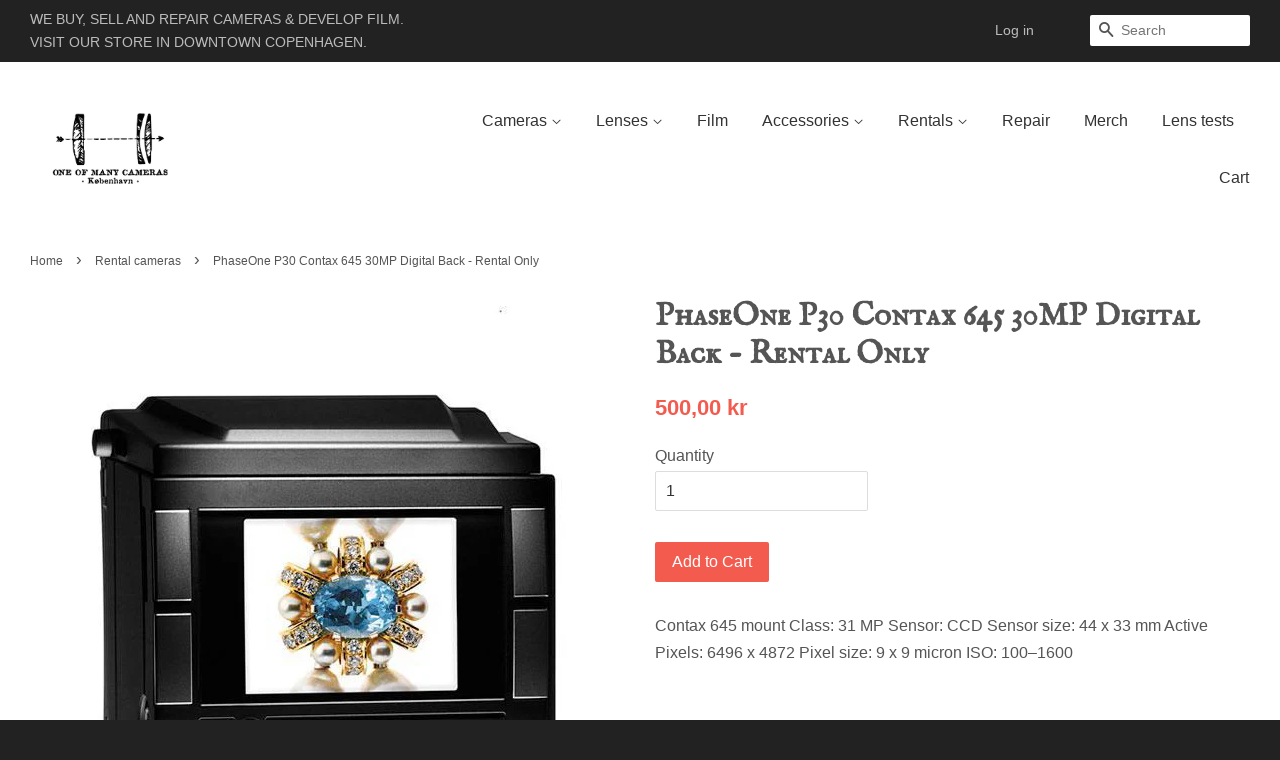

--- FILE ---
content_type: text/html; charset=utf-8
request_url: https://oneofmanycameras.com/collections/rental-cameras/products/phaseone-p30-contax-645-30mp-digital-back-rental-only
body_size: 13808
content:
<!doctype html>
<!--[if lt IE 7]><html class="no-js lt-ie9 lt-ie8 lt-ie7" lang="en"> <![endif]-->
<!--[if IE 7]><html class="no-js lt-ie9 lt-ie8" lang="en"> <![endif]-->
<!--[if IE 8]><html class="no-js lt-ie9" lang="en"> <![endif]-->
<!--[if IE 9 ]><html class="ie9 no-js"> <![endif]-->
<!--[if (gt IE 9)|!(IE)]><!--> <html class="no-js"> <!--<![endif]-->
<head>

  <!-- Basic page needs ================================================== -->
  <meta charset="utf-8">
  <meta http-equiv="X-UA-Compatible" content="IE=edge,chrome=1">

  
  <link rel="shortcut icon" href="//oneofmanycameras.com/cdn/shop/t/3/assets/favicon.png?v=30337200932291866361457382503" type="image/png" />
  

  <!-- Title and description ================================================== -->
  <title>
  PhaseOne P30 Contax 645 30MP Digital Back - Rental Only &ndash; One Of Many Cameras
  </title>

  
  <meta name="description" content="Contax 645 mount Class: 31 MP Sensor: CCD Sensor size: 44 x 33 mm Active Pixels: 6496 x 4872 Pixel size: 9 x 9 micron ISO: 100–1600">
  

  <!-- Social meta ================================================== -->
  

  <meta property="og:type" content="product">
  <meta property="og:title" content="PhaseOne P30 Contax 645 30MP Digital Back - Rental Only">
  <meta property="og:url" content="https://oneofmanycameras.com/products/phaseone-p30-contax-645-30mp-digital-back-rental-only">
  
  <meta property="og:image" content="http://oneofmanycameras.com/cdn/shop/products/002573_grande.jpg?v=1605107796">
  <meta property="og:image:secure_url" content="https://oneofmanycameras.com/cdn/shop/products/002573_grande.jpg?v=1605107796">
  
  <meta property="og:price:amount" content="400,00">
  <meta property="og:price:currency" content="DKK">


  <meta property="og:description" content="Contax 645 mount Class: 31 MP Sensor: CCD Sensor size: 44 x 33 mm Active Pixels: 6496 x 4872 Pixel size: 9 x 9 micron ISO: 100–1600">

<meta property="og:site_name" content="One Of Many Cameras">



<meta name="twitter:card" content="summary">




  <meta name="twitter:title" content="PhaseOne P30 Contax 645 30MP Digital Back - Rental Only">
  <meta name="twitter:description" content="Contax 645 mount

Class: 31 MP
Sensor: CCD
Sensor size: 44 x 33 mm
Active Pixels: 6496 x 4872
Pixel size: 9 x 9 micron
ISO: 100–1600">
  <meta name="twitter:image" content="https://oneofmanycameras.com/cdn/shop/products/002573_medium.jpg?v=1605107796">
  <meta name="twitter:image:width" content="240">
  <meta name="twitter:image:height" content="240">



  <!-- Helpers ================================================== -->
  <link rel="canonical" href="https://oneofmanycameras.com/products/phaseone-p30-contax-645-30mp-digital-back-rental-only">
  <meta name="viewport" content="width=device-width,initial-scale=1">
  <meta name="theme-color" content="#f45b4f">

  <!-- CSS ================================================== -->
  <link href="//oneofmanycameras.com/cdn/shop/t/3/assets/timber.scss.css?v=173303795387704138381700223880" rel="stylesheet" type="text/css" media="all" />
  <link href="//oneofmanycameras.com/cdn/shop/t/3/assets/theme.scss.css?v=84298158628238225511700223881" rel="stylesheet" type="text/css" media="all" />
  <link href="//oneofmanycameras.com/cdn/shop/t/3/assets/filter.scss.css?v=105163681978052175471461097350" rel="stylesheet" type="text/css" media="all" />

  




  <!-- Header hook for plugins ================================================== -->
  <script>window.performance && window.performance.mark && window.performance.mark('shopify.content_for_header.start');</script><meta name="google-site-verification" content="8XyLU2lw-QmoIZCNhdqux3Llw2sRyZHlaL6dSOBRtaI">
<meta id="shopify-digital-wallet" name="shopify-digital-wallet" content="/9843538/digital_wallets/dialog">
<link rel="alternate" type="application/json+oembed" href="https://oneofmanycameras.com/products/phaseone-p30-contax-645-30mp-digital-back-rental-only.oembed">
<script async="async" src="/checkouts/internal/preloads.js?locale=en-DK"></script>
<script id="shopify-features" type="application/json">{"accessToken":"24f22d05243d4080de2607643b23040a","betas":["rich-media-storefront-analytics"],"domain":"oneofmanycameras.com","predictiveSearch":true,"shopId":9843538,"locale":"en"}</script>
<script>var Shopify = Shopify || {};
Shopify.shop = "oneofmanycameras.myshopify.com";
Shopify.locale = "en";
Shopify.currency = {"active":"DKK","rate":"1.0"};
Shopify.country = "DK";
Shopify.theme = {"name":"Minimal_edited","id":44635076,"schema_name":null,"schema_version":null,"theme_store_id":380,"role":"main"};
Shopify.theme.handle = "null";
Shopify.theme.style = {"id":null,"handle":null};
Shopify.cdnHost = "oneofmanycameras.com/cdn";
Shopify.routes = Shopify.routes || {};
Shopify.routes.root = "/";</script>
<script type="module">!function(o){(o.Shopify=o.Shopify||{}).modules=!0}(window);</script>
<script>!function(o){function n(){var o=[];function n(){o.push(Array.prototype.slice.apply(arguments))}return n.q=o,n}var t=o.Shopify=o.Shopify||{};t.loadFeatures=n(),t.autoloadFeatures=n()}(window);</script>
<script id="shop-js-analytics" type="application/json">{"pageType":"product"}</script>
<script defer="defer" async type="module" src="//oneofmanycameras.com/cdn/shopifycloud/shop-js/modules/v2/client.init-shop-cart-sync_BdyHc3Nr.en.esm.js"></script>
<script defer="defer" async type="module" src="//oneofmanycameras.com/cdn/shopifycloud/shop-js/modules/v2/chunk.common_Daul8nwZ.esm.js"></script>
<script type="module">
  await import("//oneofmanycameras.com/cdn/shopifycloud/shop-js/modules/v2/client.init-shop-cart-sync_BdyHc3Nr.en.esm.js");
await import("//oneofmanycameras.com/cdn/shopifycloud/shop-js/modules/v2/chunk.common_Daul8nwZ.esm.js");

  window.Shopify.SignInWithShop?.initShopCartSync?.({"fedCMEnabled":true,"windoidEnabled":true});

</script>
<script>(function() {
  var isLoaded = false;
  function asyncLoad() {
    if (isLoaded) return;
    isLoaded = true;
    var urls = ["\/\/www.powr.io\/powr.js?powr-token=oneofmanycameras.myshopify.com\u0026external-type=shopify\u0026shop=oneofmanycameras.myshopify.com","\/\/www.powr.io\/powr.js?powr-token=oneofmanycameras.myshopify.com\u0026external-type=shopify\u0026shop=oneofmanycameras.myshopify.com","https:\/\/cdn.nfcube.com\/instafeed-cea838ed678dca98463af63109fefc2c.js?shop=oneofmanycameras.myshopify.com"];
    for (var i = 0; i < urls.length; i++) {
      var s = document.createElement('script');
      s.type = 'text/javascript';
      s.async = true;
      s.src = urls[i];
      var x = document.getElementsByTagName('script')[0];
      x.parentNode.insertBefore(s, x);
    }
  };
  if(window.attachEvent) {
    window.attachEvent('onload', asyncLoad);
  } else {
    window.addEventListener('load', asyncLoad, false);
  }
})();</script>
<script id="__st">var __st={"a":9843538,"offset":3600,"reqid":"88a365bb-9cf9-464b-bad6-96644a70a167-1769010772","pageurl":"oneofmanycameras.com\/collections\/rental-cameras\/products\/phaseone-p30-contax-645-30mp-digital-back-rental-only","u":"ed3751d1557b","p":"product","rtyp":"product","rid":4729976356945};</script>
<script>window.ShopifyPaypalV4VisibilityTracking = true;</script>
<script id="captcha-bootstrap">!function(){'use strict';const t='contact',e='account',n='new_comment',o=[[t,t],['blogs',n],['comments',n],[t,'customer']],c=[[e,'customer_login'],[e,'guest_login'],[e,'recover_customer_password'],[e,'create_customer']],r=t=>t.map((([t,e])=>`form[action*='/${t}']:not([data-nocaptcha='true']) input[name='form_type'][value='${e}']`)).join(','),a=t=>()=>t?[...document.querySelectorAll(t)].map((t=>t.form)):[];function s(){const t=[...o],e=r(t);return a(e)}const i='password',u='form_key',d=['recaptcha-v3-token','g-recaptcha-response','h-captcha-response',i],f=()=>{try{return window.sessionStorage}catch{return}},m='__shopify_v',_=t=>t.elements[u];function p(t,e,n=!1){try{const o=window.sessionStorage,c=JSON.parse(o.getItem(e)),{data:r}=function(t){const{data:e,action:n}=t;return t[m]||n?{data:e,action:n}:{data:t,action:n}}(c);for(const[e,n]of Object.entries(r))t.elements[e]&&(t.elements[e].value=n);n&&o.removeItem(e)}catch(o){console.error('form repopulation failed',{error:o})}}const l='form_type',E='cptcha';function T(t){t.dataset[E]=!0}const w=window,h=w.document,L='Shopify',v='ce_forms',y='captcha';let A=!1;((t,e)=>{const n=(g='f06e6c50-85a8-45c8-87d0-21a2b65856fe',I='https://cdn.shopify.com/shopifycloud/storefront-forms-hcaptcha/ce_storefront_forms_captcha_hcaptcha.v1.5.2.iife.js',D={infoText:'Protected by hCaptcha',privacyText:'Privacy',termsText:'Terms'},(t,e,n)=>{const o=w[L][v],c=o.bindForm;if(c)return c(t,g,e,D).then(n);var r;o.q.push([[t,g,e,D],n]),r=I,A||(h.body.append(Object.assign(h.createElement('script'),{id:'captcha-provider',async:!0,src:r})),A=!0)});var g,I,D;w[L]=w[L]||{},w[L][v]=w[L][v]||{},w[L][v].q=[],w[L][y]=w[L][y]||{},w[L][y].protect=function(t,e){n(t,void 0,e),T(t)},Object.freeze(w[L][y]),function(t,e,n,w,h,L){const[v,y,A,g]=function(t,e,n){const i=e?o:[],u=t?c:[],d=[...i,...u],f=r(d),m=r(i),_=r(d.filter((([t,e])=>n.includes(e))));return[a(f),a(m),a(_),s()]}(w,h,L),I=t=>{const e=t.target;return e instanceof HTMLFormElement?e:e&&e.form},D=t=>v().includes(t);t.addEventListener('submit',(t=>{const e=I(t);if(!e)return;const n=D(e)&&!e.dataset.hcaptchaBound&&!e.dataset.recaptchaBound,o=_(e),c=g().includes(e)&&(!o||!o.value);(n||c)&&t.preventDefault(),c&&!n&&(function(t){try{if(!f())return;!function(t){const e=f();if(!e)return;const n=_(t);if(!n)return;const o=n.value;o&&e.removeItem(o)}(t);const e=Array.from(Array(32),(()=>Math.random().toString(36)[2])).join('');!function(t,e){_(t)||t.append(Object.assign(document.createElement('input'),{type:'hidden',name:u})),t.elements[u].value=e}(t,e),function(t,e){const n=f();if(!n)return;const o=[...t.querySelectorAll(`input[type='${i}']`)].map((({name:t})=>t)),c=[...d,...o],r={};for(const[a,s]of new FormData(t).entries())c.includes(a)||(r[a]=s);n.setItem(e,JSON.stringify({[m]:1,action:t.action,data:r}))}(t,e)}catch(e){console.error('failed to persist form',e)}}(e),e.submit())}));const S=(t,e)=>{t&&!t.dataset[E]&&(n(t,e.some((e=>e===t))),T(t))};for(const o of['focusin','change'])t.addEventListener(o,(t=>{const e=I(t);D(e)&&S(e,y())}));const B=e.get('form_key'),M=e.get(l),P=B&&M;t.addEventListener('DOMContentLoaded',(()=>{const t=y();if(P)for(const e of t)e.elements[l].value===M&&p(e,B);[...new Set([...A(),...v().filter((t=>'true'===t.dataset.shopifyCaptcha))])].forEach((e=>S(e,t)))}))}(h,new URLSearchParams(w.location.search),n,t,e,['guest_login'])})(!0,!0)}();</script>
<script integrity="sha256-4kQ18oKyAcykRKYeNunJcIwy7WH5gtpwJnB7kiuLZ1E=" data-source-attribution="shopify.loadfeatures" defer="defer" src="//oneofmanycameras.com/cdn/shopifycloud/storefront/assets/storefront/load_feature-a0a9edcb.js" crossorigin="anonymous"></script>
<script data-source-attribution="shopify.dynamic_checkout.dynamic.init">var Shopify=Shopify||{};Shopify.PaymentButton=Shopify.PaymentButton||{isStorefrontPortableWallets:!0,init:function(){window.Shopify.PaymentButton.init=function(){};var t=document.createElement("script");t.src="https://oneofmanycameras.com/cdn/shopifycloud/portable-wallets/latest/portable-wallets.en.js",t.type="module",document.head.appendChild(t)}};
</script>
<script data-source-attribution="shopify.dynamic_checkout.buyer_consent">
  function portableWalletsHideBuyerConsent(e){var t=document.getElementById("shopify-buyer-consent"),n=document.getElementById("shopify-subscription-policy-button");t&&n&&(t.classList.add("hidden"),t.setAttribute("aria-hidden","true"),n.removeEventListener("click",e))}function portableWalletsShowBuyerConsent(e){var t=document.getElementById("shopify-buyer-consent"),n=document.getElementById("shopify-subscription-policy-button");t&&n&&(t.classList.remove("hidden"),t.removeAttribute("aria-hidden"),n.addEventListener("click",e))}window.Shopify?.PaymentButton&&(window.Shopify.PaymentButton.hideBuyerConsent=portableWalletsHideBuyerConsent,window.Shopify.PaymentButton.showBuyerConsent=portableWalletsShowBuyerConsent);
</script>
<script data-source-attribution="shopify.dynamic_checkout.cart.bootstrap">document.addEventListener("DOMContentLoaded",(function(){function t(){return document.querySelector("shopify-accelerated-checkout-cart, shopify-accelerated-checkout")}if(t())Shopify.PaymentButton.init();else{new MutationObserver((function(e,n){t()&&(Shopify.PaymentButton.init(),n.disconnect())})).observe(document.body,{childList:!0,subtree:!0})}}));
</script>

<script>window.performance && window.performance.mark && window.performance.mark('shopify.content_for_header.end');</script>

  

<!--[if lt IE 9]>
<script src="//cdnjs.cloudflare.com/ajax/libs/html5shiv/3.7.2/html5shiv.min.js" type="text/javascript"></script>
<script src="//oneofmanycameras.com/cdn/shop/t/3/assets/respond.min.js?v=52248677837542619231443197660" type="text/javascript"></script>
<link href="//oneofmanycameras.com/cdn/shop/t/3/assets/respond-proxy.html" id="respond-proxy" rel="respond-proxy" />
<link href="//oneofmanycameras.com/search?q=5f9fb4e00e3ec413c2d0d756b79851a9" id="respond-redirect" rel="respond-redirect" />
<script src="//oneofmanycameras.com/search?q=5f9fb4e00e3ec413c2d0d756b79851a9" type="text/javascript"></script>
<![endif]-->



  <script src="//ajax.googleapis.com/ajax/libs/jquery/1.11.0/jquery.min.js" type="text/javascript"></script>
  <script src="//oneofmanycameras.com/cdn/shop/t/3/assets/modernizr.min.js?v=26620055551102246001443197660" type="text/javascript"></script>

  
  
  
  <link href='https://fonts.googleapis.com/css?family=IM+Fell+English+SC' rel='stylesheet' type='text/css'>
  <script src="//oneofmanycameras.com/cdn/shop/t/3/assets/galleria-1.4.2.js?v=24117452750753255551457383995" type="text/javascript"></script>
<link href="https://monorail-edge.shopifysvc.com" rel="dns-prefetch">
<script>(function(){if ("sendBeacon" in navigator && "performance" in window) {try {var session_token_from_headers = performance.getEntriesByType('navigation')[0].serverTiming.find(x => x.name == '_s').description;} catch {var session_token_from_headers = undefined;}var session_cookie_matches = document.cookie.match(/_shopify_s=([^;]*)/);var session_token_from_cookie = session_cookie_matches && session_cookie_matches.length === 2 ? session_cookie_matches[1] : "";var session_token = session_token_from_headers || session_token_from_cookie || "";function handle_abandonment_event(e) {var entries = performance.getEntries().filter(function(entry) {return /monorail-edge.shopifysvc.com/.test(entry.name);});if (!window.abandonment_tracked && entries.length === 0) {window.abandonment_tracked = true;var currentMs = Date.now();var navigation_start = performance.timing.navigationStart;var payload = {shop_id: 9843538,url: window.location.href,navigation_start,duration: currentMs - navigation_start,session_token,page_type: "product"};window.navigator.sendBeacon("https://monorail-edge.shopifysvc.com/v1/produce", JSON.stringify({schema_id: "online_store_buyer_site_abandonment/1.1",payload: payload,metadata: {event_created_at_ms: currentMs,event_sent_at_ms: currentMs}}));}}window.addEventListener('pagehide', handle_abandonment_event);}}());</script>
<script id="web-pixels-manager-setup">(function e(e,d,r,n,o){if(void 0===o&&(o={}),!Boolean(null===(a=null===(i=window.Shopify)||void 0===i?void 0:i.analytics)||void 0===a?void 0:a.replayQueue)){var i,a;window.Shopify=window.Shopify||{};var t=window.Shopify;t.analytics=t.analytics||{};var s=t.analytics;s.replayQueue=[],s.publish=function(e,d,r){return s.replayQueue.push([e,d,r]),!0};try{self.performance.mark("wpm:start")}catch(e){}var l=function(){var e={modern:/Edge?\/(1{2}[4-9]|1[2-9]\d|[2-9]\d{2}|\d{4,})\.\d+(\.\d+|)|Firefox\/(1{2}[4-9]|1[2-9]\d|[2-9]\d{2}|\d{4,})\.\d+(\.\d+|)|Chrom(ium|e)\/(9{2}|\d{3,})\.\d+(\.\d+|)|(Maci|X1{2}).+ Version\/(15\.\d+|(1[6-9]|[2-9]\d|\d{3,})\.\d+)([,.]\d+|)( \(\w+\)|)( Mobile\/\w+|) Safari\/|Chrome.+OPR\/(9{2}|\d{3,})\.\d+\.\d+|(CPU[ +]OS|iPhone[ +]OS|CPU[ +]iPhone|CPU IPhone OS|CPU iPad OS)[ +]+(15[._]\d+|(1[6-9]|[2-9]\d|\d{3,})[._]\d+)([._]\d+|)|Android:?[ /-](13[3-9]|1[4-9]\d|[2-9]\d{2}|\d{4,})(\.\d+|)(\.\d+|)|Android.+Firefox\/(13[5-9]|1[4-9]\d|[2-9]\d{2}|\d{4,})\.\d+(\.\d+|)|Android.+Chrom(ium|e)\/(13[3-9]|1[4-9]\d|[2-9]\d{2}|\d{4,})\.\d+(\.\d+|)|SamsungBrowser\/([2-9]\d|\d{3,})\.\d+/,legacy:/Edge?\/(1[6-9]|[2-9]\d|\d{3,})\.\d+(\.\d+|)|Firefox\/(5[4-9]|[6-9]\d|\d{3,})\.\d+(\.\d+|)|Chrom(ium|e)\/(5[1-9]|[6-9]\d|\d{3,})\.\d+(\.\d+|)([\d.]+$|.*Safari\/(?![\d.]+ Edge\/[\d.]+$))|(Maci|X1{2}).+ Version\/(10\.\d+|(1[1-9]|[2-9]\d|\d{3,})\.\d+)([,.]\d+|)( \(\w+\)|)( Mobile\/\w+|) Safari\/|Chrome.+OPR\/(3[89]|[4-9]\d|\d{3,})\.\d+\.\d+|(CPU[ +]OS|iPhone[ +]OS|CPU[ +]iPhone|CPU IPhone OS|CPU iPad OS)[ +]+(10[._]\d+|(1[1-9]|[2-9]\d|\d{3,})[._]\d+)([._]\d+|)|Android:?[ /-](13[3-9]|1[4-9]\d|[2-9]\d{2}|\d{4,})(\.\d+|)(\.\d+|)|Mobile Safari.+OPR\/([89]\d|\d{3,})\.\d+\.\d+|Android.+Firefox\/(13[5-9]|1[4-9]\d|[2-9]\d{2}|\d{4,})\.\d+(\.\d+|)|Android.+Chrom(ium|e)\/(13[3-9]|1[4-9]\d|[2-9]\d{2}|\d{4,})\.\d+(\.\d+|)|Android.+(UC? ?Browser|UCWEB|U3)[ /]?(15\.([5-9]|\d{2,})|(1[6-9]|[2-9]\d|\d{3,})\.\d+)\.\d+|SamsungBrowser\/(5\.\d+|([6-9]|\d{2,})\.\d+)|Android.+MQ{2}Browser\/(14(\.(9|\d{2,})|)|(1[5-9]|[2-9]\d|\d{3,})(\.\d+|))(\.\d+|)|K[Aa][Ii]OS\/(3\.\d+|([4-9]|\d{2,})\.\d+)(\.\d+|)/},d=e.modern,r=e.legacy,n=navigator.userAgent;return n.match(d)?"modern":n.match(r)?"legacy":"unknown"}(),u="modern"===l?"modern":"legacy",c=(null!=n?n:{modern:"",legacy:""})[u],f=function(e){return[e.baseUrl,"/wpm","/b",e.hashVersion,"modern"===e.buildTarget?"m":"l",".js"].join("")}({baseUrl:d,hashVersion:r,buildTarget:u}),m=function(e){var d=e.version,r=e.bundleTarget,n=e.surface,o=e.pageUrl,i=e.monorailEndpoint;return{emit:function(e){var a=e.status,t=e.errorMsg,s=(new Date).getTime(),l=JSON.stringify({metadata:{event_sent_at_ms:s},events:[{schema_id:"web_pixels_manager_load/3.1",payload:{version:d,bundle_target:r,page_url:o,status:a,surface:n,error_msg:t},metadata:{event_created_at_ms:s}}]});if(!i)return console&&console.warn&&console.warn("[Web Pixels Manager] No Monorail endpoint provided, skipping logging."),!1;try{return self.navigator.sendBeacon.bind(self.navigator)(i,l)}catch(e){}var u=new XMLHttpRequest;try{return u.open("POST",i,!0),u.setRequestHeader("Content-Type","text/plain"),u.send(l),!0}catch(e){return console&&console.warn&&console.warn("[Web Pixels Manager] Got an unhandled error while logging to Monorail."),!1}}}}({version:r,bundleTarget:l,surface:e.surface,pageUrl:self.location.href,monorailEndpoint:e.monorailEndpoint});try{o.browserTarget=l,function(e){var d=e.src,r=e.async,n=void 0===r||r,o=e.onload,i=e.onerror,a=e.sri,t=e.scriptDataAttributes,s=void 0===t?{}:t,l=document.createElement("script"),u=document.querySelector("head"),c=document.querySelector("body");if(l.async=n,l.src=d,a&&(l.integrity=a,l.crossOrigin="anonymous"),s)for(var f in s)if(Object.prototype.hasOwnProperty.call(s,f))try{l.dataset[f]=s[f]}catch(e){}if(o&&l.addEventListener("load",o),i&&l.addEventListener("error",i),u)u.appendChild(l);else{if(!c)throw new Error("Did not find a head or body element to append the script");c.appendChild(l)}}({src:f,async:!0,onload:function(){if(!function(){var e,d;return Boolean(null===(d=null===(e=window.Shopify)||void 0===e?void 0:e.analytics)||void 0===d?void 0:d.initialized)}()){var d=window.webPixelsManager.init(e)||void 0;if(d){var r=window.Shopify.analytics;r.replayQueue.forEach((function(e){var r=e[0],n=e[1],o=e[2];d.publishCustomEvent(r,n,o)})),r.replayQueue=[],r.publish=d.publishCustomEvent,r.visitor=d.visitor,r.initialized=!0}}},onerror:function(){return m.emit({status:"failed",errorMsg:"".concat(f," has failed to load")})},sri:function(e){var d=/^sha384-[A-Za-z0-9+/=]+$/;return"string"==typeof e&&d.test(e)}(c)?c:"",scriptDataAttributes:o}),m.emit({status:"loading"})}catch(e){m.emit({status:"failed",errorMsg:(null==e?void 0:e.message)||"Unknown error"})}}})({shopId: 9843538,storefrontBaseUrl: "https://oneofmanycameras.com",extensionsBaseUrl: "https://extensions.shopifycdn.com/cdn/shopifycloud/web-pixels-manager",monorailEndpoint: "https://monorail-edge.shopifysvc.com/unstable/produce_batch",surface: "storefront-renderer",enabledBetaFlags: ["2dca8a86"],webPixelsConfigList: [{"id":"186646871","eventPayloadVersion":"v1","runtimeContext":"LAX","scriptVersion":"1","type":"CUSTOM","privacyPurposes":["ANALYTICS"],"name":"Google Analytics tag (migrated)"},{"id":"shopify-app-pixel","configuration":"{}","eventPayloadVersion":"v1","runtimeContext":"STRICT","scriptVersion":"0450","apiClientId":"shopify-pixel","type":"APP","privacyPurposes":["ANALYTICS","MARKETING"]},{"id":"shopify-custom-pixel","eventPayloadVersion":"v1","runtimeContext":"LAX","scriptVersion":"0450","apiClientId":"shopify-pixel","type":"CUSTOM","privacyPurposes":["ANALYTICS","MARKETING"]}],isMerchantRequest: false,initData: {"shop":{"name":"One Of Many Cameras","paymentSettings":{"currencyCode":"DKK"},"myshopifyDomain":"oneofmanycameras.myshopify.com","countryCode":"DK","storefrontUrl":"https:\/\/oneofmanycameras.com"},"customer":null,"cart":null,"checkout":null,"productVariants":[{"price":{"amount":400.0,"currencyCode":"DKK"},"product":{"title":"PhaseOne P30 Contax 645 30MP Digital Back - Rental Only","vendor":"PhaseOne","id":"4729976356945","untranslatedTitle":"PhaseOne P30 Contax 645 30MP Digital Back - Rental Only","url":"\/products\/phaseone-p30-contax-645-30mp-digital-back-rental-only","type":"Rental Cameras"},"id":"32751325315153","image":{"src":"\/\/oneofmanycameras.com\/cdn\/shop\/products\/002573.jpg?v=1605107796"},"sku":"RENTALPHASEONEP30CONTAX","title":"Default Title","untranslatedTitle":"Default Title"}],"purchasingCompany":null},},"https://oneofmanycameras.com/cdn","fcfee988w5aeb613cpc8e4bc33m6693e112",{"modern":"","legacy":""},{"shopId":"9843538","storefrontBaseUrl":"https:\/\/oneofmanycameras.com","extensionBaseUrl":"https:\/\/extensions.shopifycdn.com\/cdn\/shopifycloud\/web-pixels-manager","surface":"storefront-renderer","enabledBetaFlags":"[\"2dca8a86\"]","isMerchantRequest":"false","hashVersion":"fcfee988w5aeb613cpc8e4bc33m6693e112","publish":"custom","events":"[[\"page_viewed\",{}],[\"product_viewed\",{\"productVariant\":{\"price\":{\"amount\":400.0,\"currencyCode\":\"DKK\"},\"product\":{\"title\":\"PhaseOne P30 Contax 645 30MP Digital Back - Rental Only\",\"vendor\":\"PhaseOne\",\"id\":\"4729976356945\",\"untranslatedTitle\":\"PhaseOne P30 Contax 645 30MP Digital Back - Rental Only\",\"url\":\"\/products\/phaseone-p30-contax-645-30mp-digital-back-rental-only\",\"type\":\"Rental Cameras\"},\"id\":\"32751325315153\",\"image\":{\"src\":\"\/\/oneofmanycameras.com\/cdn\/shop\/products\/002573.jpg?v=1605107796\"},\"sku\":\"RENTALPHASEONEP30CONTAX\",\"title\":\"Default Title\",\"untranslatedTitle\":\"Default Title\"}}]]"});</script><script>
  window.ShopifyAnalytics = window.ShopifyAnalytics || {};
  window.ShopifyAnalytics.meta = window.ShopifyAnalytics.meta || {};
  window.ShopifyAnalytics.meta.currency = 'DKK';
  var meta = {"product":{"id":4729976356945,"gid":"gid:\/\/shopify\/Product\/4729976356945","vendor":"PhaseOne","type":"Rental Cameras","handle":"phaseone-p30-contax-645-30mp-digital-back-rental-only","variants":[{"id":32751325315153,"price":40000,"name":"PhaseOne P30 Contax 645 30MP Digital Back - Rental Only","public_title":null,"sku":"RENTALPHASEONEP30CONTAX"}],"remote":false},"page":{"pageType":"product","resourceType":"product","resourceId":4729976356945,"requestId":"88a365bb-9cf9-464b-bad6-96644a70a167-1769010772"}};
  for (var attr in meta) {
    window.ShopifyAnalytics.meta[attr] = meta[attr];
  }
</script>
<script class="analytics">
  (function () {
    var customDocumentWrite = function(content) {
      var jquery = null;

      if (window.jQuery) {
        jquery = window.jQuery;
      } else if (window.Checkout && window.Checkout.$) {
        jquery = window.Checkout.$;
      }

      if (jquery) {
        jquery('body').append(content);
      }
    };

    var hasLoggedConversion = function(token) {
      if (token) {
        return document.cookie.indexOf('loggedConversion=' + token) !== -1;
      }
      return false;
    }

    var setCookieIfConversion = function(token) {
      if (token) {
        var twoMonthsFromNow = new Date(Date.now());
        twoMonthsFromNow.setMonth(twoMonthsFromNow.getMonth() + 2);

        document.cookie = 'loggedConversion=' + token + '; expires=' + twoMonthsFromNow;
      }
    }

    var trekkie = window.ShopifyAnalytics.lib = window.trekkie = window.trekkie || [];
    if (trekkie.integrations) {
      return;
    }
    trekkie.methods = [
      'identify',
      'page',
      'ready',
      'track',
      'trackForm',
      'trackLink'
    ];
    trekkie.factory = function(method) {
      return function() {
        var args = Array.prototype.slice.call(arguments);
        args.unshift(method);
        trekkie.push(args);
        return trekkie;
      };
    };
    for (var i = 0; i < trekkie.methods.length; i++) {
      var key = trekkie.methods[i];
      trekkie[key] = trekkie.factory(key);
    }
    trekkie.load = function(config) {
      trekkie.config = config || {};
      trekkie.config.initialDocumentCookie = document.cookie;
      var first = document.getElementsByTagName('script')[0];
      var script = document.createElement('script');
      script.type = 'text/javascript';
      script.onerror = function(e) {
        var scriptFallback = document.createElement('script');
        scriptFallback.type = 'text/javascript';
        scriptFallback.onerror = function(error) {
                var Monorail = {
      produce: function produce(monorailDomain, schemaId, payload) {
        var currentMs = new Date().getTime();
        var event = {
          schema_id: schemaId,
          payload: payload,
          metadata: {
            event_created_at_ms: currentMs,
            event_sent_at_ms: currentMs
          }
        };
        return Monorail.sendRequest("https://" + monorailDomain + "/v1/produce", JSON.stringify(event));
      },
      sendRequest: function sendRequest(endpointUrl, payload) {
        // Try the sendBeacon API
        if (window && window.navigator && typeof window.navigator.sendBeacon === 'function' && typeof window.Blob === 'function' && !Monorail.isIos12()) {
          var blobData = new window.Blob([payload], {
            type: 'text/plain'
          });

          if (window.navigator.sendBeacon(endpointUrl, blobData)) {
            return true;
          } // sendBeacon was not successful

        } // XHR beacon

        var xhr = new XMLHttpRequest();

        try {
          xhr.open('POST', endpointUrl);
          xhr.setRequestHeader('Content-Type', 'text/plain');
          xhr.send(payload);
        } catch (e) {
          console.log(e);
        }

        return false;
      },
      isIos12: function isIos12() {
        return window.navigator.userAgent.lastIndexOf('iPhone; CPU iPhone OS 12_') !== -1 || window.navigator.userAgent.lastIndexOf('iPad; CPU OS 12_') !== -1;
      }
    };
    Monorail.produce('monorail-edge.shopifysvc.com',
      'trekkie_storefront_load_errors/1.1',
      {shop_id: 9843538,
      theme_id: 44635076,
      app_name: "storefront",
      context_url: window.location.href,
      source_url: "//oneofmanycameras.com/cdn/s/trekkie.storefront.cd680fe47e6c39ca5d5df5f0a32d569bc48c0f27.min.js"});

        };
        scriptFallback.async = true;
        scriptFallback.src = '//oneofmanycameras.com/cdn/s/trekkie.storefront.cd680fe47e6c39ca5d5df5f0a32d569bc48c0f27.min.js';
        first.parentNode.insertBefore(scriptFallback, first);
      };
      script.async = true;
      script.src = '//oneofmanycameras.com/cdn/s/trekkie.storefront.cd680fe47e6c39ca5d5df5f0a32d569bc48c0f27.min.js';
      first.parentNode.insertBefore(script, first);
    };
    trekkie.load(
      {"Trekkie":{"appName":"storefront","development":false,"defaultAttributes":{"shopId":9843538,"isMerchantRequest":null,"themeId":44635076,"themeCityHash":"5152978418509055813","contentLanguage":"en","currency":"DKK","eventMetadataId":"80871efd-33c4-4063-8c60-fcf28e7d7f22"},"isServerSideCookieWritingEnabled":true,"monorailRegion":"shop_domain","enabledBetaFlags":["65f19447"]},"Session Attribution":{},"S2S":{"facebookCapiEnabled":false,"source":"trekkie-storefront-renderer","apiClientId":580111}}
    );

    var loaded = false;
    trekkie.ready(function() {
      if (loaded) return;
      loaded = true;

      window.ShopifyAnalytics.lib = window.trekkie;

      var originalDocumentWrite = document.write;
      document.write = customDocumentWrite;
      try { window.ShopifyAnalytics.merchantGoogleAnalytics.call(this); } catch(error) {};
      document.write = originalDocumentWrite;

      window.ShopifyAnalytics.lib.page(null,{"pageType":"product","resourceType":"product","resourceId":4729976356945,"requestId":"88a365bb-9cf9-464b-bad6-96644a70a167-1769010772","shopifyEmitted":true});

      var match = window.location.pathname.match(/checkouts\/(.+)\/(thank_you|post_purchase)/)
      var token = match? match[1]: undefined;
      if (!hasLoggedConversion(token)) {
        setCookieIfConversion(token);
        window.ShopifyAnalytics.lib.track("Viewed Product",{"currency":"DKK","variantId":32751325315153,"productId":4729976356945,"productGid":"gid:\/\/shopify\/Product\/4729976356945","name":"PhaseOne P30 Contax 645 30MP Digital Back - Rental Only","price":"400.00","sku":"RENTALPHASEONEP30CONTAX","brand":"PhaseOne","variant":null,"category":"Rental Cameras","nonInteraction":true,"remote":false},undefined,undefined,{"shopifyEmitted":true});
      window.ShopifyAnalytics.lib.track("monorail:\/\/trekkie_storefront_viewed_product\/1.1",{"currency":"DKK","variantId":32751325315153,"productId":4729976356945,"productGid":"gid:\/\/shopify\/Product\/4729976356945","name":"PhaseOne P30 Contax 645 30MP Digital Back - Rental Only","price":"400.00","sku":"RENTALPHASEONEP30CONTAX","brand":"PhaseOne","variant":null,"category":"Rental Cameras","nonInteraction":true,"remote":false,"referer":"https:\/\/oneofmanycameras.com\/collections\/rental-cameras\/products\/phaseone-p30-contax-645-30mp-digital-back-rental-only"});
      }
    });


        var eventsListenerScript = document.createElement('script');
        eventsListenerScript.async = true;
        eventsListenerScript.src = "//oneofmanycameras.com/cdn/shopifycloud/storefront/assets/shop_events_listener-3da45d37.js";
        document.getElementsByTagName('head')[0].appendChild(eventsListenerScript);

})();</script>
  <script>
  if (!window.ga || (window.ga && typeof window.ga !== 'function')) {
    window.ga = function ga() {
      (window.ga.q = window.ga.q || []).push(arguments);
      if (window.Shopify && window.Shopify.analytics && typeof window.Shopify.analytics.publish === 'function') {
        window.Shopify.analytics.publish("ga_stub_called", {}, {sendTo: "google_osp_migration"});
      }
      console.error("Shopify's Google Analytics stub called with:", Array.from(arguments), "\nSee https://help.shopify.com/manual/promoting-marketing/pixels/pixel-migration#google for more information.");
    };
    if (window.Shopify && window.Shopify.analytics && typeof window.Shopify.analytics.publish === 'function') {
      window.Shopify.analytics.publish("ga_stub_initialized", {}, {sendTo: "google_osp_migration"});
    }
  }
</script>
<script
  defer
  src="https://oneofmanycameras.com/cdn/shopifycloud/perf-kit/shopify-perf-kit-3.0.4.min.js"
  data-application="storefront-renderer"
  data-shop-id="9843538"
  data-render-region="gcp-us-east1"
  data-page-type="product"
  data-theme-instance-id="44635076"
  data-theme-name=""
  data-theme-version=""
  data-monorail-region="shop_domain"
  data-resource-timing-sampling-rate="10"
  data-shs="true"
  data-shs-beacon="true"
  data-shs-export-with-fetch="true"
  data-shs-logs-sample-rate="1"
  data-shs-beacon-endpoint="https://oneofmanycameras.com/api/collect"
></script>
</head>

<body id="phaseone-p30-contax-645-30mp-digital-back-rental-only" class="template-product" >

  <div class="header-bar">
  <div class="wrapper medium-down--hide">
    <div class="post-large--display-table">

      <div class="header-bar__left post-large--display-table-cell">

        

        

        
          <div class="header-bar__module header-bar__message">
            <a href="https://oneofmanycameras.com/pages/about-us">WE BUY, SELL AND REPAIR CAMERAS & DEVELOP FILM. <br> VISIT OUR STORE IN DOWNTOWN COPENHAGEN.</a>
          </div>
        

      </div>

      <div class="header-bar__right post-large--display-table-cell">

        
          <ul class="header-bar__module header-bar__module--list">
            
              <li>
                <a href="https://shopify.com/9843538/account?locale=en&amp;region_country=DK" id="customer_login_link">Log in</a>
              </li>
            
          </ul>
        

        <div class="header-bar__module">
          <span class="header-bar__sep" aria-hidden="true"></span>
          <a href="/cart" class="cart-page-link">
            <span class="icon icon-cart header-bar__cart-icon" aria-hidden="true"></span>
          </a>
        </div>

        <div class="header-bar__module">
          <a href="/cart" class="cart-page-link">
            Cart
            <span class="cart-count header-bar__cart-count hidden-count">0</span>
          </a>
        </div>

        
          
            <div class="header-bar__module header-bar__search">
              


  <form action="/search" method="get" class="header-bar__search-form clearfix" role="search">
    
    <button type="submit" class="btn icon-fallback-text header-bar__search-submit">
      <span class="icon icon-search" aria-hidden="true"></span>
      <span class="fallback-text">Search</span>
    </button>
    <input type="search" name="q" value="" aria-label="Search" class="header-bar__search-input" placeholder="Search">
  </form>


            </div>
          
        

      </div>
    </div>
  </div>
  <div class="wrapper post-large--hide">
    <button type="button" class="mobile-nav-trigger" id="MobileNavTrigger">
      <span class="icon icon-hamburger" aria-hidden="true"></span>
      Menu
    </button>
    <a href="/cart" class="cart-page-link mobile-cart-page-link">
      <span class="icon icon-cart header-bar__cart-icon" aria-hidden="true"></span>
      Cart <span class="cart-count hidden-count">0</span>
    </a>
  </div>
  <ul id="MobileNav" class="mobile-nav post-large--hide">
  
  
  
  <li class="mobile-nav__link" aria-haspopup="true">
    
      <a href="/collections/cameras-1" class="mobile-nav__sublist-trigger">
        Cameras
        <span class="icon-fallback-text mobile-nav__sublist-expand">
  <span class="icon icon-plus" aria-hidden="true"></span>
  <span class="fallback-text">+</span>
</span>
<span class="icon-fallback-text mobile-nav__sublist-contract">
  <span class="icon icon-minus" aria-hidden="true"></span>
  <span class="fallback-text">-</span>
</span>
      </a>
      <ul class="mobile-nav__sublist">  
        
          <li class="mobile-nav__sublist-link">
            <a href="/collections/new-cameras">New Cameras</a>
          </li>
        
          <li class="mobile-nav__sublist-link">
            <a href="/collections/used-cameras">Used Cameras</a>
          </li>
        
          <li class="mobile-nav__sublist-link">
            <a href="/collections/rental-cameras">Rental cameras</a>
          </li>
        
      </ul>
    
  </li>
  
  
  <li class="mobile-nav__link" aria-haspopup="true">
    
      <a href="/collections/lenses" class="mobile-nav__sublist-trigger">
        Lenses
        <span class="icon-fallback-text mobile-nav__sublist-expand">
  <span class="icon icon-plus" aria-hidden="true"></span>
  <span class="fallback-text">+</span>
</span>
<span class="icon-fallback-text mobile-nav__sublist-contract">
  <span class="icon icon-minus" aria-hidden="true"></span>
  <span class="fallback-text">-</span>
</span>
      </a>
      <ul class="mobile-nav__sublist">  
        
          <li class="mobile-nav__sublist-link">
            <a href="/collections/new-lenses">New Lenses</a>
          </li>
        
          <li class="mobile-nav__sublist-link">
            <a href="/collections/used-lenses">Used Lenses</a>
          </li>
        
          <li class="mobile-nav__sublist-link">
            <a href="/collections/rental-lenses">Rental Lenses</a>
          </li>
        
      </ul>
    
  </li>
  
  
  <li class="mobile-nav__link" aria-haspopup="true">
    
      <a href="/collections/film" class="mobile-nav">
        Film
      </a>
    
  </li>
  
  
  <li class="mobile-nav__link" aria-haspopup="true">
    
      <a href="/collections/accessories-1" class="mobile-nav__sublist-trigger">
        Accessories
        <span class="icon-fallback-text mobile-nav__sublist-expand">
  <span class="icon icon-plus" aria-hidden="true"></span>
  <span class="fallback-text">+</span>
</span>
<span class="icon-fallback-text mobile-nav__sublist-contract">
  <span class="icon icon-minus" aria-hidden="true"></span>
  <span class="fallback-text">-</span>
</span>
      </a>
      <ul class="mobile-nav__sublist">  
        
          <li class="mobile-nav__sublist-link">
            <a href="/collections/new-accessories">New Accessories</a>
          </li>
        
          <li class="mobile-nav__sublist-link">
            <a href="/collections/accessories">Used Accessories</a>
          </li>
        
          <li class="mobile-nav__sublist-link">
            <a href="/collections/rental-accessories">Rental Accessories</a>
          </li>
        
      </ul>
    
  </li>
  
  
  <li class="mobile-nav__link" aria-haspopup="true">
    
      <a href="/collections/rentals" class="mobile-nav__sublist-trigger">
        Rentals
        <span class="icon-fallback-text mobile-nav__sublist-expand">
  <span class="icon icon-plus" aria-hidden="true"></span>
  <span class="fallback-text">+</span>
</span>
<span class="icon-fallback-text mobile-nav__sublist-contract">
  <span class="icon icon-minus" aria-hidden="true"></span>
  <span class="fallback-text">-</span>
</span>
      </a>
      <ul class="mobile-nav__sublist">  
        
          <li class="mobile-nav__sublist-link">
            <a href="/collections/rental-cameras">Rental Cameras</a>
          </li>
        
          <li class="mobile-nav__sublist-link">
            <a href="/collections/rental-lenses">Rental Lenses</a>
          </li>
        
          <li class="mobile-nav__sublist-link">
            <a href="/collections/rental-accessories">Rental Accessories</a>
          </li>
        
      </ul>
    
  </li>
  
  
  <li class="mobile-nav__link" aria-haspopup="true">
    
      <a href="/pages/camera-repairs" class="mobile-nav">
        Repair
      </a>
    
  </li>
  
  
  <li class="mobile-nav__link" aria-haspopup="true">
    
      <a href="/collections/merchandise" class="mobile-nav">
        Merch
      </a>
    
  </li>
  
  
  <li class="mobile-nav__link" aria-haspopup="true">
    
      <a href="/pages/gallery-images" class="mobile-nav">
        Lens tests
      </a>
    
  </li>
  
  
  <li class="mobile-nav__link" aria-haspopup="true">
    
      <a href="https://oneofmanycameras.com/cart" class="mobile-nav">
        Cart
      </a>
    
  </li>
  

  
    
      <li class="mobile-nav__link">
        <a href="https://shopify.com/9843538/account?locale=en&amp;region_country=DK" id="customer_login_link">Log in</a>
      </li>
      
        <li class="mobile-nav__link">
          <a href="https://shopify.com/9843538/account?locale=en" id="customer_register_link">Create account</a>
        </li>
      
    
  
  
  <li class="mobile-nav__link">
    
      <div class="header-bar__module header-bar__search">
        


  <form action="/search" method="get" class="header-bar__search-form clearfix" role="search">
    
    <button type="submit" class="btn icon-fallback-text header-bar__search-submit">
      <span class="icon icon-search" aria-hidden="true"></span>
      <span class="fallback-text">Search</span>
    </button>
    <input type="search" name="q" value="" aria-label="Search" class="header-bar__search-input" placeholder="Search">
  </form>


      </div>
    
  </li>
  
</ul>

</div>


  <header class="site-header" role="banner">
    <div class="wrapper">

      

      <div class="grid--full post-large--display-table">
        <div class="grid__item post-large--one-third post-large--display-table-cell">
          
            <div class="h1 site-header__logo post-large--left" itemscope itemtype="http://schema.org/Organization">
          
            
              <a href="/" itemprop="url">
                <img src="//oneofmanycameras.com/cdn/shop/t/3/assets/logo.png?v=48386237798210097001457382792" alt="One Of Many Cameras" itemprop="logo">
              </a>
            
          
            </div>
          
          
            <p class="header-message post-large--hide">
              <small><a href="https://oneofmanycameras.com/pages/about-us">WE BUY, SELL AND REPAIR CAMERAS & DEVELOP FILM. <br> VISIT OUR STORE IN DOWNTOWN COPENHAGEN.</a></small>
            </p>
          
        </div>
        <div class="grid__item post-large--two-thirds post-large--display-table-cell medium-down--hide">
          
<ul class="site-nav post-large--text-right" id="AccessibleNav">
  
    
    
    
      <li class="site-nav--has-dropdown" aria-haspopup="true">
        <a href="/collections/cameras-1" class="site-nav__link">
          Cameras
          <span class="icon-fallback-text">
            <span class="icon icon-arrow-down" aria-hidden="true"></span>
          </span>
        </a>
        <ul class="site-nav__dropdown">
          
            <li>
              <a href="/collections/new-cameras" class="site-nav__link">New Cameras</a>
            </li>
          
            <li>
              <a href="/collections/used-cameras" class="site-nav__link">Used Cameras</a>
            </li>
          
            <li class="site-nav--active">
              <a href="/collections/rental-cameras" class="site-nav__link">Rental cameras</a>
            </li>
          
        </ul>
      </li>
    
  
    
    
    
      <li class="site-nav--has-dropdown" aria-haspopup="true">
        <a href="/collections/lenses" class="site-nav__link">
          Lenses
          <span class="icon-fallback-text">
            <span class="icon icon-arrow-down" aria-hidden="true"></span>
          </span>
        </a>
        <ul class="site-nav__dropdown">
          
            <li>
              <a href="/collections/new-lenses" class="site-nav__link">New Lenses</a>
            </li>
          
            <li>
              <a href="/collections/used-lenses" class="site-nav__link">Used Lenses</a>
            </li>
          
            <li>
              <a href="/collections/rental-lenses" class="site-nav__link">Rental Lenses</a>
            </li>
          
        </ul>
      </li>
    
  
    
    
    
      <li >
        <a href="/collections/film" class="site-nav__link">Film</a>
      </li>
    
  
    
    
    
      <li class="site-nav--has-dropdown" aria-haspopup="true">
        <a href="/collections/accessories-1" class="site-nav__link">
          Accessories
          <span class="icon-fallback-text">
            <span class="icon icon-arrow-down" aria-hidden="true"></span>
          </span>
        </a>
        <ul class="site-nav__dropdown">
          
            <li>
              <a href="/collections/new-accessories" class="site-nav__link">New Accessories</a>
            </li>
          
            <li>
              <a href="/collections/accessories" class="site-nav__link">Used Accessories</a>
            </li>
          
            <li>
              <a href="/collections/rental-accessories" class="site-nav__link">Rental Accessories</a>
            </li>
          
        </ul>
      </li>
    
  
    
    
    
      <li class="site-nav--has-dropdown" aria-haspopup="true">
        <a href="/collections/rentals" class="site-nav__link">
          Rentals
          <span class="icon-fallback-text">
            <span class="icon icon-arrow-down" aria-hidden="true"></span>
          </span>
        </a>
        <ul class="site-nav__dropdown">
          
            <li class="site-nav--active">
              <a href="/collections/rental-cameras" class="site-nav__link">Rental Cameras</a>
            </li>
          
            <li>
              <a href="/collections/rental-lenses" class="site-nav__link">Rental Lenses</a>
            </li>
          
            <li>
              <a href="/collections/rental-accessories" class="site-nav__link">Rental Accessories</a>
            </li>
          
        </ul>
      </li>
    
  
    
    
    
      <li >
        <a href="/pages/camera-repairs" class="site-nav__link">Repair</a>
      </li>
    
  
    
    
    
      <li >
        <a href="/collections/merchandise" class="site-nav__link">Merch</a>
      </li>
    
  
    
    
    
      <li >
        <a href="/pages/gallery-images" class="site-nav__link">Lens tests</a>
      </li>
    
  
    
    
    
      <li >
        <a href="https://oneofmanycameras.com/cart" class="site-nav__link">Cart</a>
      </li>
    
  
</ul>

        </div>
      </div>

      

    </div>
  </header>

  <main class="wrapper main-content" role="main">
    <div class="grid">
        <div class="grid__item">
          <div itemscope itemtype="http://schema.org/Product">

  <meta itemprop="url" content="https://oneofmanycameras.com/products/phaseone-p30-contax-645-30mp-digital-back-rental-only">
  <meta itemprop="image" content="//oneofmanycameras.com/cdn/shop/products/002573_grande.jpg?v=1605107796">

  <div class="section-header section-header--breadcrumb">
    

<nav class="breadcrumb" role="navigation" aria-label="breadcrumbs">
  <a href="/" title="Back to the frontpage">Home</a>

  

    
      <span aria-hidden="true" class="breadcrumb__sep">&rsaquo;</span>
      
        
        <a href="/collections/rental-cameras" title="">Rental cameras</a>
      
    
    <span aria-hidden="true" class="breadcrumb__sep">&rsaquo;</span>
    <span>PhaseOne P30 Contax 645 30MP Digital Back - Rental Only</span>

  
</nav>


  </div>

  <div class="product-single">
    <div class="grid product-single__hero">
      <div class="grid__item post-large--one-half">

        

          <div class="product-single__photos" id="ProductPhoto">
            
            <img src="//oneofmanycameras.com/cdn/shop/products/002573_1024x1024.jpg?v=1605107796" alt="PhaseOne P30 Contax 645 30MP Digital Back - Rental Only" id="ProductPhotoImg" data-image-id="16099864051793">
          </div>

          

        

        
        <ul class="gallery" class="hidden">
          
          <li data-image-id="16099864051793" class="gallery__item" data-mfp-src="//oneofmanycameras.com/cdn/shop/products/002573_1024x1024.jpg?v=1605107796"></li>
          
        </ul>
        

      </div>
      <div class="grid__item post-large--one-half">
        
        <h1 itemprop="name">PhaseOne P30 Contax 645 30MP Digital Back - Rental Only</h1>

        <div itemprop="offers" itemscope itemtype="http://schema.org/Offer">
          

          <meta itemprop="priceCurrency" content="DKK">
          <link itemprop="availability" href="http://schema.org/InStock">

          <div class="product-single__prices">
            <span id="ProductPrice" class="product-single__price" itemprop="price">
              
              	500,00 kr
              
            </span>
            
            

          </div>

          <form action="/cart/add" method="post" enctype="multipart/form-data" id="AddToCartForm">
            <select name="id" id="productSelect" class="product-single__variants">
              
                
                  
                  <option  selected="selected"  data-sku="RENTALPHASEONEP30CONTAX" value="32751325315153">Default Title - 5,00 DKK</option>

                
              
            </select>

            <div class="product-single__quantity
              
            ">
              <label for="Quantity">Quantity</label>
              <input type="number" id="Quantity" name="quantity" value="1" min="1" class="quantity-selector">
            </div>

            <button type="submit" name="add" id="AddToCart" class="btn">
              <span id="AddToCartText">Add to Cart</span>
            </button>
          </form>

          <div class="product-description rte" itemprop="description">
            Contax 645 mount

Class: 31 MP
Sensor: CCD
Sensor size: 44 x 33 mm
Active Pixels: 6496 x 4872
Pixel size: 9 x 9 micron
ISO: 100–1600
          </div>

          
        </div>

      </div>
    </div>
  </div>

  
    





  <hr class="hr--clear hr--small">
  <div class="section-header section-header--medium">
    <h4 class="section-header__title">More from this collection</h4>
  </div>
  <div class="grid-uniform grid-link__container">
    
    
    
      
        
          
          













<div class="grid__item one-quarter small--one-half">
  <a href="/collections/rental-cameras/products/alpa-12-tc-a-series-with-phaseone-iq3-50mp-digital-back-rental-only" class="grid-link">
    <span class="grid-link__image grid-link__image--product">
      
      
      <span class="grid-link__image-centered">
        <img src="//oneofmanycameras.com/cdn/shop/products/002849_large.png?v=1517384123" alt="Alpa 12 TC - A-Series with PhaseOne IQ3 100MP digital back - Rental Only">
      </span>
    </span>
    <p class="grid-link__title">Alpa 12 TC - A-Series with PhaseOne IQ3 100MP digital back - Rental Only</p>
    
      <p class="grid-link__title grid-link__vendor">Alpa</p>
    
    <p class="grid-link__meta">

      
      3.300,00 kr
    </p>
  </a>
</div>

        
      
    
      
        
          
          













<div class="grid__item one-quarter small--one-half">
  <a href="/collections/rental-cameras/products/blackmagic-design-pocket-cinema-camera-4k" class="grid-link">
    <span class="grid-link__image grid-link__image--product">
      
      
      <span class="grid-link__image-centered">
        <img src="//oneofmanycameras.com/cdn/shop/products/1039248_large.jpg?v=1599915214" alt="Blackmagic Design Pocket Cinema Camera 4K - Rental Only">
      </span>
    </span>
    <p class="grid-link__title">Blackmagic Design Pocket Cinema Camera 4K - Rental Only</p>
    
      <p class="grid-link__title grid-link__vendor">Black Magic</p>
    
    <p class="grid-link__meta">

      
      300,00 kr
    </p>
  </a>
</div>

        
      
    
      
        
          
          













<div class="grid__item one-quarter small--one-half">
  <a href="/collections/rental-cameras/products/bolex-h16-reflex-with-3-lenses-rental-only" class="grid-link">
    <span class="grid-link__image grid-link__image--product">
      
      
      <span class="grid-link__image-centered">
        <img src="//oneofmanycameras.com/cdn/shop/products/3268_large.JPG?v=1526974587" alt="Bolex H16 Reflex with 3 lenses - Rental only">
      </span>
    </span>
    <p class="grid-link__title">Bolex H16 Reflex with 3 lenses - Rental only</p>
    
      <p class="grid-link__title grid-link__vendor">Bolex</p>
    
    <p class="grid-link__meta">

      
      800,00 kr
    </p>
  </a>
</div>

        
      
    
      
        
          
          













<div class="grid__item one-quarter small--one-half">
  <a href="/collections/rental-cameras/products/canon-eos-c200-rental-only" class="grid-link">
    <span class="grid-link__image grid-link__image--product">
      
      
      <span class="grid-link__image-centered">
        <img src="//oneofmanycameras.com/cdn/shop/products/1496666165_1340801_large.jpg?v=1588421620" alt="Canon EOS C200 - Rental Only">
      </span>
    </span>
    <p class="grid-link__title">Canon EOS C200 - Rental Only</p>
    
      <p class="grid-link__title grid-link__vendor">Canon</p>
    
    <p class="grid-link__meta">

      
      500,00 kr
    </p>
  </a>
</div>

        
      
    
      
        
      
    
  </div>


  

</div>

<script src="//oneofmanycameras.com/cdn/shopifycloud/storefront/assets/themes_support/option_selection-b017cd28.js" type="text/javascript"></script>
<script>
  var selectCallback = function(variant, selector) {
    timber.productPage({
      money_format: "{{amount_with_comma_separator}} kr",
      variant: variant,
      selector: selector,
      translations: {
        add_to_cart : "Add to Cart",
        sold_out : "Sold Out",
        unavailable : "Unavailable"
      }
    });
  };

  jQuery(function($) {
    new Shopify.OptionSelectors('productSelect', {
      product: {"id":4729976356945,"title":"PhaseOne P30 Contax 645 30MP Digital Back - Rental Only","handle":"phaseone-p30-contax-645-30mp-digital-back-rental-only","description":"Contax 645 mount\n\nClass: 31 MP\nSensor: CCD\nSensor size: 44 x 33 mm\nActive Pixels: 6496 x 4872\nPixel size: 9 x 9 micron\nISO: 100–1600","published_at":"2020-11-11T16:52:24+01:00","created_at":"2020-11-11T16:11:20+01:00","vendor":"PhaseOne","type":"Rental Cameras","tags":["Brand:PhaseOne","Format:medium format","Medium:Digital","Mount:Contax 645"],"price":40000,"price_min":40000,"price_max":40000,"available":true,"price_varies":false,"compare_at_price":null,"compare_at_price_min":0,"compare_at_price_max":0,"compare_at_price_varies":false,"variants":[{"id":32751325315153,"title":"Default Title","option1":"Default Title","option2":null,"option3":null,"sku":"RENTALPHASEONEP30CONTAX","requires_shipping":true,"taxable":true,"featured_image":null,"available":true,"name":"PhaseOne P30 Contax 645 30MP Digital Back - Rental Only","public_title":null,"options":["Default Title"],"price":40000,"weight":1300,"compare_at_price":null,"inventory_quantity":0,"inventory_management":null,"inventory_policy":"deny","barcode":"","requires_selling_plan":false,"selling_plan_allocations":[]}],"images":["\/\/oneofmanycameras.com\/cdn\/shop\/products\/002573.jpg?v=1605107796"],"featured_image":"\/\/oneofmanycameras.com\/cdn\/shop\/products\/002573.jpg?v=1605107796","options":["Title"],"media":[{"alt":null,"id":8273634295889,"position":1,"preview_image":{"aspect_ratio":0.992,"height":600,"width":595,"src":"\/\/oneofmanycameras.com\/cdn\/shop\/products\/002573.jpg?v=1605107796"},"aspect_ratio":0.992,"height":600,"media_type":"image","src":"\/\/oneofmanycameras.com\/cdn\/shop\/products\/002573.jpg?v=1605107796","width":595}],"requires_selling_plan":false,"selling_plan_groups":[],"content":"Contax 645 mount\n\nClass: 31 MP\nSensor: CCD\nSensor size: 44 x 33 mm\nActive Pixels: 6496 x 4872\nPixel size: 9 x 9 micron\nISO: 100–1600"},
      onVariantSelected: selectCallback,
      enableHistoryState: true
    });

    // Add label if only one product option and it isn't 'Title'. Could be 'Size'.
    

    // Hide selectors if we only have 1 variant and its title contains 'Default'.
    
      $('.selector-wrapper').hide();
    
  });
</script>

        </div>
    </div>
  </main>

  <footer class="site-footer small--text-center" role="contentinfo">

    <div class="wrapper">

      <div class="grid-uniform ">

        
        
        
        
        
        
        
        

        

        
          <div class="grid__item post-large--one-fifth medium--one-half site-footer__links">
            <h4><a href="/blogs/news">Latest News</a></h4>
            
            <p class="h5"><a href="/blogs/news/ricoh-gr-iv-test-shots-from-the-new-king-of-compact-digital" title="">Ricoh GR IV - test shots from the new king of compact digital</a></p>
            
            <p>So Ricoh spoiled us with another variant of their GR series: The GR IV. It has a new APS-C image sensor, improved autofocus and stabilization, but it remains faithful to...</p>
            
          </div>
        

        
          <div class="grid__item post-large--one-fifth medium--one-half">
            
            <h4>Quick Links</h4>
            
            <ul class="site-footer__links">
              
                <li><a href="/policies/terms-of-service">Terms of Service</a></li>
              
                <li><a href="/policies/refund-policy">Refund policy</a></li>
              
                <li><a href="/policies/privacy-policy">Privacy Policy</a></li>
              
            </ul>
          </div>
        

        
          <div class="grid__item post-large--one-fifth medium--one-half">
            <h4>About us (new)</h4>
            <ul class="site-footer__links">
              
                <li><a href="/pages/about-us">About OOMC</a></li>
              
                <li><a href="/pages/bjarke-aka-managing-dictator">Bjarke</a></li>
              
                <li><a href="/pages/jesper">Jesper</a></li>
              
                <li><a href="/pages/henrik">Henrik</a></li>
              
                <li><a href="/pages/stan">Stan</a></li>
              
                <li><a href="/blogs/news">Blog</a></li>
              
            </ul>
          </div>
        

        
          <div class="grid__item post-large--one-fifth medium--one-half">
            <h4>Follow Us</h4>
              
              <ul class="inline-list social-icons">
  
  
    <li>
      <a class="icon-fallback-text" href="https://www.facebook.com/oneofmanycameras" title="One Of Many Cameras on Facebook">
        <span class="icon icon-facebook" aria-hidden="true"></span>
        <span class="fallback-text">Facebook</span>
      </a>
    </li>
  
  
  
  
    <li>
      <a class="icon-fallback-text" href="https://www.instagram.com/oneofmanycameras/" title="One Of Many Cameras on Instagram">
        <span class="icon icon-instagram" aria-hidden="true"></span>
        <span class="fallback-text">Instagram</span>
      </a>
    </li>
  
  
  
  
  
  
</ul>
          </div>
        

        
          <div class="grid__item post-large--one-fifth medium--one-half">
            <h4>Contact Us</h4>
            <div class="rte">One Of Many Cameras<br>
Gråbrødre Torv 4<br>
1154 Copenhagen K —
Denmark<br>
<br>
VAT NO: DK 35672745<br>
<br>
Store: +45 53 71 36 66<br>
contact@oneofmanycameras.com<br><br>
Physical store opening hours:<br>
Tuesday – Friday: 12:00 – 17:00<br>
Saturday: 11:00 – 16:00</div>
          </div>
        

        
      </div>

      <hr class="hr--small hr--clear">

      <div class="grid">
        <div class="grid__item text-center">
          <p class="site-footer__links">Copyright &copy; 2026, <a href="/" title="">One Of Many Cameras</a>. <a target="_blank" rel="nofollow" href="https://www.shopify.com?utm_campaign=poweredby&amp;utm_medium=shopify&amp;utm_source=onlinestore">Powered by Shopify</a></p>
        </div>
      </div>

      

    </div>

  </footer>

  

  
    <script src="//oneofmanycameras.com/cdn/shop/t/3/assets/jquery.flexslider.min.js?v=33237652356059489871443197660" type="text/javascript"></script>
    <script src="//oneofmanycameras.com/cdn/shop/t/3/assets/slider.js?v=134803576740731672211609347784" type="text/javascript"></script>
  

  <script src="//oneofmanycameras.com/cdn/shop/t/3/assets/fastclick.min.js?v=29723458539410922371443197659" type="text/javascript"></script>
  <script src="//oneofmanycameras.com/cdn/shop/t/3/assets/timber.js?v=105988798798245751071457380919" type="text/javascript"></script>
  <script src="//oneofmanycameras.com/cdn/shop/t/3/assets/theme.js?v=79489193779809468551443197663" type="text/javascript"></script>

  
    
      <script src="//oneofmanycameras.com/cdn/shop/t/3/assets/magnific-popup.min.js?v=150056207394664341371443197660" type="text/javascript"></script>
    
  

  
    
      <script src="//oneofmanycameras.com/cdn/shop/t/3/assets/social-buttons.js?v=119607936257803311281443197662" type="text/javascript"></script>
    
  

  
</body>
</html>
